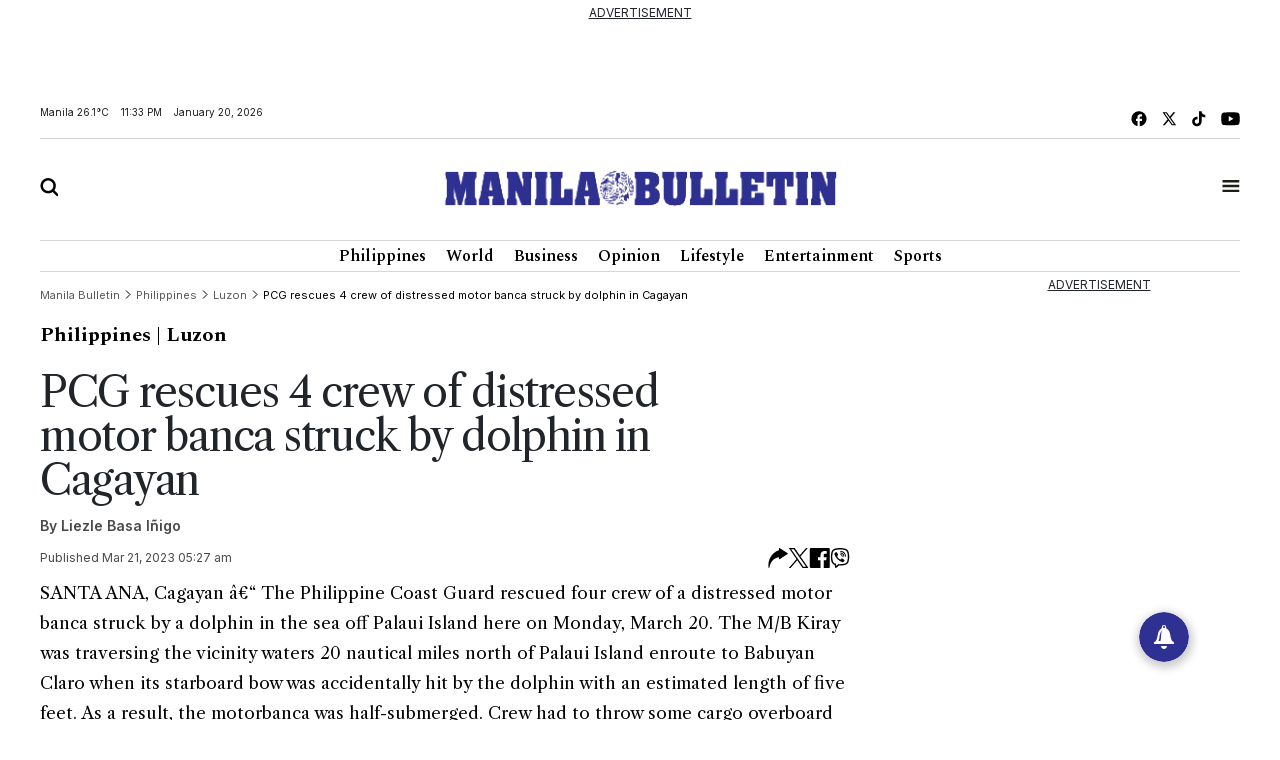

--- FILE ---
content_type: text/html; charset=utf-8
request_url: https://www.google.com/recaptcha/api2/aframe
body_size: 267
content:
<!DOCTYPE HTML><html><head><meta http-equiv="content-type" content="text/html; charset=UTF-8"></head><body><script nonce="peLB7-bIP5LhZ3uZBvNcAA">/** Anti-fraud and anti-abuse applications only. See google.com/recaptcha */ try{var clients={'sodar':'https://pagead2.googlesyndication.com/pagead/sodar?'};window.addEventListener("message",function(a){try{if(a.source===window.parent){var b=JSON.parse(a.data);var c=clients[b['id']];if(c){var d=document.createElement('img');d.src=c+b['params']+'&rc='+(localStorage.getItem("rc::a")?sessionStorage.getItem("rc::b"):"");window.document.body.appendChild(d);sessionStorage.setItem("rc::e",parseInt(sessionStorage.getItem("rc::e")||0)+1);localStorage.setItem("rc::h",'1768923213810');}}}catch(b){}});window.parent.postMessage("_grecaptcha_ready", "*");}catch(b){}</script></body></html>

--- FILE ---
content_type: application/javascript; charset=utf-8
request_url: https://fundingchoicesmessages.google.com/f/AGSKWxX0gD6vIKbkozi4-cSudG5vb4Rt8yHirUvN9ETTaXQ821HABsq937Bqt4EeOr1Q759AiKgXiDR_nlML8Tsn2Vi-GC40JT_kTG77UaWzVrH0qf4tuVx8DCLCXwjZXamGKDrA9omtkcy3LdVwP51rHZco04Zu2DbFXnY8pcgxqzYSto3kiUTMkL-_Bm8K/_/sponsored_links_/ads/rotate_=%22/ad_campaign%22])/adsAPI.-text-ads.
body_size: -1292
content:
window['963ddb2f-1e66-4529-a70e-b7fa89df733d'] = true;